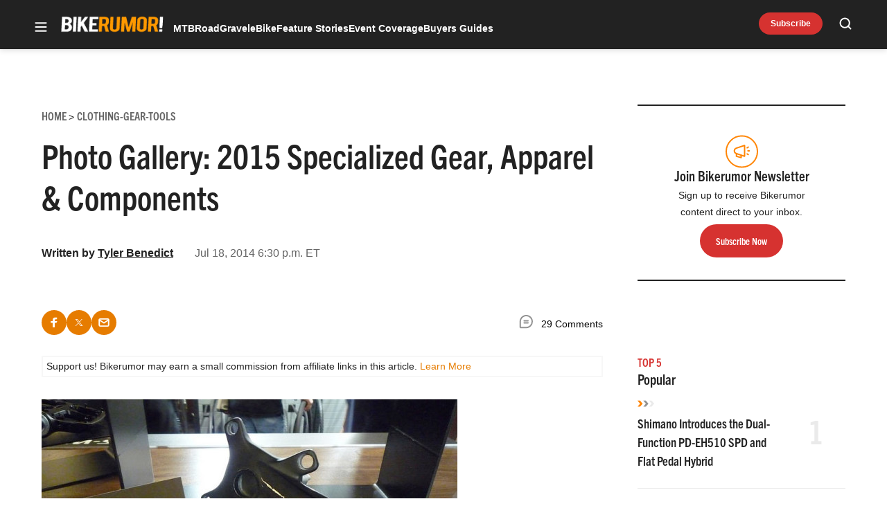

--- FILE ---
content_type: text/html; charset=utf-8
request_url: https://www.google.com/recaptcha/api2/aframe
body_size: 267
content:
<!DOCTYPE HTML><html><head><meta http-equiv="content-type" content="text/html; charset=UTF-8"></head><body><script nonce="Nno1CKNlbv1uw0vWxyYfig">/** Anti-fraud and anti-abuse applications only. See google.com/recaptcha */ try{var clients={'sodar':'https://pagead2.googlesyndication.com/pagead/sodar?'};window.addEventListener("message",function(a){try{if(a.source===window.parent){var b=JSON.parse(a.data);var c=clients[b['id']];if(c){var d=document.createElement('img');d.src=c+b['params']+'&rc='+(localStorage.getItem("rc::a")?sessionStorage.getItem("rc::b"):"");window.document.body.appendChild(d);sessionStorage.setItem("rc::e",parseInt(sessionStorage.getItem("rc::e")||0)+1);localStorage.setItem("rc::h",'1768648213596');}}}catch(b){}});window.parent.postMessage("_grecaptcha_ready", "*");}catch(b){}</script></body></html>

--- FILE ---
content_type: application/javascript; charset=utf-8
request_url: https://fundingchoicesmessages.google.com/f/AGSKWxUKuXZbT8tNQJQa1SxcVAHJT6_Z-dBA6dZivYMaiyQOhKpVMS_Zc9cPsHaHfc1AL3uFUIvgq9Y7QYkPsdWQ1i_HIFSl0i1KLPQ8yktbidxks3jCTlimbYdpbKN5oDTSdu8Nnvsz_Ha_IYZuTPCoBvk0mOSLfSq5uD_sBewGXYIR52neVpjCYd0N8QLo/__336x280_/displayAdFrame./propellerad./adv/adriver/adsby.
body_size: -1290
content:
window['97c23ad6-a971-48b6-98ec-665c9d746e66'] = true;